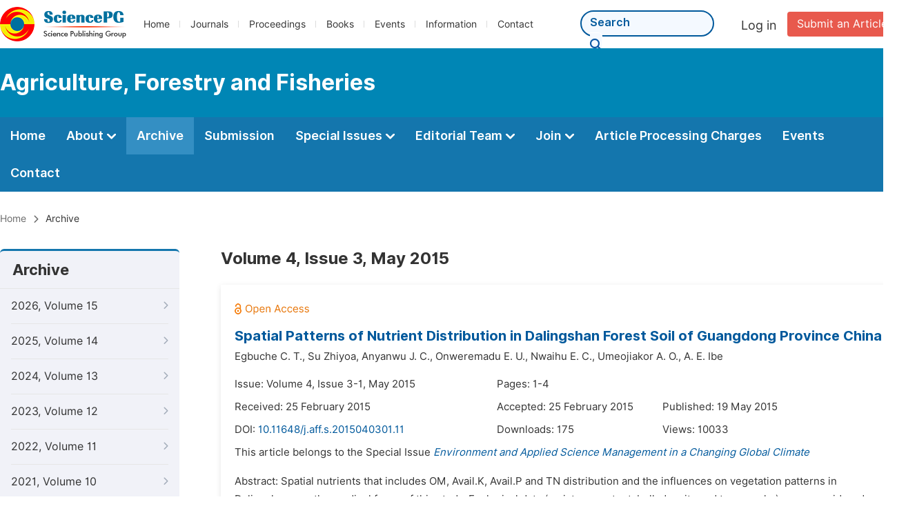

--- FILE ---
content_type: text/html;charset=UTF-8
request_url: http://agriff.net/archive/119004
body_size: 114050
content:
<!doctype html>
<html>
<head>
<title>Archive:: Agriculture, Forestry and Fisheries:: Science Publishing Group</title>
<meta name="description" content="Read the latest articles of Agriculture, Forestry and Fisheriesat Science Publishing Group.">
<meta name="Keywords" content="Agriculture, Forestry and Fisheries">
<link rel="stylesheet" href="/js/bootstrap/css/bootstrap.min.css?v=20251023113648">
<head>
    
    
      <meta charset="utf-8">
      <link rel="stylesheet" type="text/css" href="/css/font.min.css?v=20251225090855">
      <link rel="stylesheet" type="text/css" href="/css/common.min.css?v=20251225090855">
      <link rel="stylesheet" type="text/css" href="/css/selectJournalForm.min.css?v=20251225090855">
      <link rel="stylesheet" href="/css/all.min.css?v=20251225090855">
      <script src="/js/jquery-1.11.3.min.js?v=20251225090855"></script>
      <script src="/js/clipboard/clipboard.min.js?v=20251225090855"></script>
      <script src="/js/common.min.js?v=20251225090855"></script>
      <script src="/js/ResizeSensor.js?v=20251225090855"></script>
      <script src="/js/sticky-sidebar.js?v=20251225090855"></script>
      <script src="/js/customsize-validate.min.js?v=20251225090855"></script>

      <script src="/ajax/libs/layer/layer.min.js?v=20251225090855"></script>
      <script src="/ajax/libs/layer/lang/en.min.js?v=20251225090855"></script>
    
    <link rel="stylesheet" type="text/css" href="/journal/css/journal_common.min.css?v=20251225090855">
    <script src="/js/layout/decorator_single_journal.min.js?v=20251225090855"></script>
  
</head>
<script src="/js/bootstrap/js/bootstrap.min.js?v=20251023113648"></script>
<link rel="stylesheet" type="text/css" href="/journal/css/journal_archive.min.css?v=20251023113648">
<script src="/journal/js/journal_archive.min.js?v=20251023113648"></script>

      <link rel="stylesheet" type="text/css" href="/journal/css/downloadValidation.min.css?v=20241122084558">
      <script type="text/javascript" src="/journal/js/downloadValidation.min.js?v=20241122084558"></script>
    
</head>

<body>
	

  <script type="text/javascript">
    if (isShowFeedback()) {
      $(".problem_feedback").show();
    }
  </script>
  <div class="header">
    <div class="spg_item">
      <div class="content clearfix">
        <div class="logo left">
          <a href="http://www.sciencepg.com/" target="_blank"><img src="/img/logo.png"></a>
        </div>
        <div class="spg_nav left">
          <ul>
            <li class="left">
              <a href="http://www.sciencepg.com/" target="_blank">Home</a>
            </li>
            <li class="left">
              <a href="http://www.sciencepg.com/journals/browse-by-subject" target="_blank">Journals</a>
            </li>
            <li class="left">
              <a href="http://www.sciencepg.com/proceedings" target="_blank">Proceedings</a>
            </li>
            <li class="left">
              <a href="http://www.sciencepg.com/books" target="_blank">Books</a>
            </li>
            <li class="left">
              <a href="http://www.sciencepg.com/events" target="_blank">Events</a>
            </li>
            <li class="left">
              <a href="http://www.sciencepg.com/information/for-authors" target="_blank">Information</a>
            </li>
            <li class="left">
              <a href="http://www.sciencepg.com/contact" target="_blank">Contact</a>
            </li>
          </ul>
        </div>
        <div class="submit_item right">
          <a href="/spg-submission" class="submit" target="_blank">Submit an Article</a>
        </div>
        <div class="single_login_item right">
          <div class="single_login_register">
            <a href="https://sso.sciencepg.com/login" target="_blank" class="single_login">
             Log in
            </a>
            <!--
            <span>|</span>
            <a th:href="${commonAddress.ssoPath + 'register'}" target="_blank">
              Register
            </a>
            -->
          </div>
        </div>
        <div class="single_search left">
          <form class="search" action="http://www.sciencepg.com/search-results" type="get" target="_blank">
            <input type="text" placeholder="Search" name="searchWord">
            <button type="submit" class="single_search_btn"><i class="fas fa-search"></i></button>
          </form>
        </div>
        
      </div>
    </div>
  </div>
  
    <div class="journal_item">
      <div class="content position">
        <div class="journal_item_box clearfix">
          <div class="journal_name_item table">
            <div>
              <a href="http://www.affjournal.org" target="_blank"><h3>Agriculture, Forestry and Fisheries</h3></a>
            </div>
          </div>
          <div class="search_item table" style="display: none;">
            <form class="example" action="/static">
              <input type="text" placeholder="Search title, athors, keyword or doi" name="search">
              <button type="submit"><i class="fas fa-search"></i></button>
            </form>
          </div>
        </div>
      </div>
    </div>
  
  <div class="journal_nav_item">
    <div class="content">
      <ul class="clearfix">
        <li>
          <a class="first_nav" href="/home">Home</a>
        </li>
        <li>
          <a class="first_nav" href="/about">About <img src="/img/tranger.png"></a>
          <div class="journal_second_menu clearfix">
            <div class="col1 left">
              <div class="journal_menu_link">
                <a href="/about">Aims and Scope</a>
              </div>
              <div class="journal_menu_link">
                <a href="/abstracting-and-indexing" style="font-family: &#39;Inter SemiBold&#39;; color: #00aade;">Abstracting and Indexing</a>
              </div>
              <div class="journal_menu_link">
                <a href="/article-processing-charges">Article Processing Charges</a>
              </div>
              <div style="height: 10px;"></div>
              <div class="journal_menu_link">
                <a href="/events">AcademicEvents</a>
              </div>
            </div>
            <div class="col2 left">
              <div class="journal_menu_link">
                <a href="/submission-guidelines">Submission Guidelines</a>
              </div>
              <div class="journal_menu_link">
                <a href="/preparing-manuscript">Preparing Your Manuscript</a>
              </div>
              <div class="journal_menu_link">
                <a href="/supporting-information">Supporting Information</a>
              </div>
              <div class="journal_menu_link">
                <a href="/editorial-process">Editorial Process</a>
              </div>
              <div class="journal_menu_link">
                <a href="/manuscript-transfers">Manuscript Transfers</a>
              </div>
              <div class="journal_menu_link">
                <a href="/promoting-your-publication">Promoting Your Publication</a>
              </div>
            </div>
            <div class="col3 left">
              <div class="journal_menu_link">
                <a href="/peer-review-at-sciencepg">Peer Review at SciencePG</a>
              </div>
              <div class="journal_menu_link">
                <a href="/open-access">Open Access Policy</a>
              </div>
              <div class="journal_menu_link">
                <a href="/copyright">Copyright and Licensing</a>
              </div>
              <div class="journal_menu_link">
                <a href="/publication-ethics">Publication Ethics</a>
              </div>
            </div>
          </div>
        </li>
        <li class="active">
          <a href="/archive" class="first_nav">Archive</a>
        </li>
        <li>
          <a href="/submit-an-article" class="first_nav">Submission</a>
        </li>
        <li>
          <a href="/propose-a-special-issue" class="first_nav">Special Issues <img src="/img/tranger.png"></a>
          <div class="journal_second_menu clearfix">
            <div class="col3 left">
              <div class="journal_menu_link">
                <a href="/special-issue-guidelines">Special Issue Guidelines</a>
              </div>
              <div class="journal_menu_link">
                <a href="/propose-a-special-issue">Propose a Special Issue</a>
              </div>
              
              <div class="journal_menu_link">
                <a href="/published-special-issues">Published Special Issues</a>
              </div>
              <div class="journal_menu_link">
                <a href="/conference-special-issue">Conference Special Issue</a>
              </div>
            </div>
          </div>
        </li>
        <li>
          <a href="/editorial-team" class="first_nav">Editorial Team <img src="/img/tranger.png"></a>
          <div class="journal_second_menu clearfix">
            <div class="col3 left">
              <div class="journal_menu_link">
                
              </div>
              <div class="journal_menu_link">
                
              </div>
              <div class="journal_menu_link">
                
              </div>
              
              <!--
              <div class="journal_menu_link" th:if="${!#lists.isEmpty(editorialBoard.getSeniorsAssociateEditors())}">
                <a th:href="${'/editorial-team#Senior_Associate_Editor'}">Senior Associate Editor<th:block th:if="${editorialBoard.getSeniorsAssociateEditors().size() > 1}">s</th:block></a>
              </div>
              -->
              <div class="journal_menu_link">
                <a href="/editorial-team#Editorial_Board_Member">Editorial Board Members</a>
              </div>
              <div class="journal_menu_link">
                <a href="/editorial-team#Associate_Editor">Associate Editors</a>
              </div>
              <div class="journal_menu_link">
                <a href="/reviewers">Reviewers</a>
              </div>
            </div>
          </div>
        </li>
        <!--
        <li th:class="${(activeTabName == 'Reviewers' ? 'active' : '')}">
          <a th:href="${'/reviewers'}" class="first_nav">Reviewers <img src="/img/tranger.png"></a>
          <div class="journal_second_menu clearfix">
            <div class="col3 left">
              <div class="journal_menu_link">
                <a th:href="${'/reviewers'}">Reviewers</a>
              </div>
              <div class="journal_menu_link">
                <a th:href="${'/join-us#Become_a_Reviewer'}">Become a Reviewer</a>
              </div>
            </div>
          </div>
        </li>-->
        <li>
          <a href="/join-us" class="first_nav">Join <img src="/img/tranger.png"></a>
          <div class="journal_second_menu clearfix">
            <div class="col3 left">
              <div class="journal_menu_link">
                <a href="/join-us#Join_as_Editor-in-Chief">Join as Editor-in-Chief</a>
              </div>
              <div class="journal_menu_link">
                <a href="/join-us#Join_as_Senior_Editor">Join as Senior Editor</a>
              </div>
              <!--
              <div class="journal_menu_link">
                <a th:href="${'/join-us#Join_as_Senior_Associate_Editor'}">Join as Senior Associate Editor</a>
              </div>
              -->
              <div class="journal_menu_link">
                <a href="/join-us#Join_as_Editorial_Board_Member">Join as Editorial Board Member</a>
              </div>
              <div class="journal_menu_link">
                <a href="/join-us#Become_a_Reviewer">Become a Reviewer</a>
              </div>
              <div class="journal_menu_link">
                <a href="/join-us#Launch_a_New_Journal">Launch a New Journal</a>
              </div>
            </div>
          </div>
        </li>
        <li>
          <a href="/article-processing-charges" class="first_nav">Article Processing Charges</a>
        </li>
        <li>
          <a href="/events" class="first_nav">Events</a>
        </li>
        <li>
          <a href="/contact" class="first_nav">Contact</a>
        </li>
      </ul>
    </div>
  </div>

	
  <div class="page_nav_track" id="Back_to_top">
    <div class="content">
      <nav>
        <ul>
          <li>
            <a href="/" class="tohead">Home</a>
          </li>
          <!--<li>
            <span><i class="fas fa-chevron-right"></i></span>
            <a href="/list" class="tohead">SciencePG Journals</a>
          </li>
          <li th:if="${!#strings.isEmpty(journalID)}" th:with="journal=${@spgLayout.getJournalTopInfo(journalID)}">
            <span><i class="fas fa-chevron-right"></i></span>
            <a th:href="${'/home'}" class="tohead" th:text="${journal.getJournalTitle()}">International Journal of Clinical and Experimental Medical Sciences</a>
          </li>-->
          
          
          <li>
            <span><i class="fas fa-chevron-right"></i></span>
            Archive
          </li>
        </ul>
      </nav>
    </div>
  </div>


	<div>
		<div class="content clearfix">
			
			<div class="archive_nav left">
				<div class="archive_nav_title">
					Archive
				</div>
				<ul>
						<li class="archive_li">
							<p class="vol ">
								2026, Volume 15
								<i class="fas fa-chevron-right"></i>
							</p>
							<ol>
								<li class="issue_li">
									<a href="/archive/1191501">Issue 1, Feb.</a>

									
								</li>
							</ol>
						</li>
						<li class="archive_li">
							<p class="vol ">
								2025, Volume 14
								<i class="fas fa-chevron-right"></i>
							</p>
							<ol>
								<li class="issue_li">
									<a href="/archive/1191406">Issue 6, Dec.</a>

									
								</li>
								<li class="issue_li">
									<a href="/archive/1191405">Issue 5, Oct.</a>

									
								</li>
								<li class="issue_li">
									<a href="/archive/1191404">Issue 4, Aug.</a>

									
								</li>
								<li class="issue_li">
									<a href="/archive/1191403">Issue 3, Jun.</a>

									
								</li>
								<li class="issue_li">
									<a href="/archive/1191402">Issue 2, Apr.</a>

									
								</li>
								<li class="issue_li">
									<a href="/archive/1191401">Issue 1, Feb.</a>

									
								</li>
							</ol>
						</li>
						<li class="archive_li">
							<p class="vol ">
								2024, Volume 13
								<i class="fas fa-chevron-right"></i>
							</p>
							<ol>
								<li class="issue_li">
									<a href="/archive/1191306">Issue 6, Dec.</a>

									
								</li>
								<li class="issue_li">
									<a href="/archive/1191305">Issue 5, Oct.</a>

									
								</li>
								<li class="issue_li">
									<a href="/archive/1191304">Issue 4, Aug.</a>

									
								</li>
								<li class="issue_li">
									<a href="/archive/1191303">Issue 3, Jun.</a>

									
								</li>
								<li class="issue_li">
									<a href="/archive/1191302">Issue 2, Apr.</a>

									
								</li>
								<li class="issue_li">
									<a href="/archive/1191301">Issue 1, Feb.</a>

									
								</li>
							</ol>
						</li>
						<li class="archive_li">
							<p class="vol ">
								2023, Volume 12
								<i class="fas fa-chevron-right"></i>
							</p>
							<ol>
								<li class="issue_li">
									<a href="/archive/1191206">Issue 6, Dec.</a>

									
								</li>
								<li class="issue_li">
									<a href="/archive/1191205">Issue 5, Oct.</a>

									
								</li>
								<li class="issue_li">
									<a href="/archive/1191204">Issue 4, Aug.</a>

									
								</li>
								<li class="issue_li">
									<a href="/archive/1191203">Issue 3, Jun.</a>

									
								</li>
								<li class="issue_li">
									<a href="/archive/1191202">Issue 2, Apr.</a>

									
								</li>
								<li class="issue_li">
									<a href="/archive/1191201">Issue 1, Feb.</a>

									
								</li>
							</ol>
						</li>
						<li class="archive_li">
							<p class="vol ">
								2022, Volume 11
								<i class="fas fa-chevron-right"></i>
							</p>
							<ol>
								<li class="issue_li">
									<a href="/archive/1191106">Issue 6, Dec.</a>

									
								</li>
								<li class="issue_li">
									<a href="/archive/1191105">Issue 5, Oct.</a>

									
								</li>
								<li class="issue_li">
									<a href="/archive/1191104">Issue 4, Aug.</a>

									
								</li>
								<li class="issue_li">
									<a href="/archive/1191103">Issue 3, Jun.</a>

									
								</li>
								<li class="issue_li">
									<a href="/archive/1191102">Issue 2, Apr.</a>

									
								</li>
								<li class="issue_li">
									<a href="/archive/1191101">Issue 1, Feb.</a>

									
								</li>
							</ol>
						</li>
						<li class="archive_li">
							<p class="vol ">
								2021, Volume 10
								<i class="fas fa-chevron-right"></i>
							</p>
							<ol>
								<li class="issue_li">
									<a href="/archive/1191006">Issue 6, Dec.</a>

									
								</li>
								<li class="issue_li">
									<a href="/archive/1191005">Issue 5, Oct.</a>

									
								</li>
								<li class="issue_li">
									<a href="/archive/1191004">Issue 4, Aug.</a>

									
								</li>
								<li class="issue_li">
									<a href="/archive/1191003">Issue 3, Jun.</a>

									
								</li>
								<li class="issue_li">
									<a href="/archive/1191002">Issue 2, Apr.</a>

									
								</li>
								<li class="issue_li">
									<a href="/archive/1191001">Issue 1, Feb.</a>

									
								</li>
							</ol>
						</li>
						<li class="archive_li">
							<p class="vol ">
								2020, Volume 9
								<i class="fas fa-chevron-right"></i>
							</p>
							<ol>
								<li class="issue_li">
									<a href="/archive/1190906">Issue 6, Dec.</a>

									
								</li>
								<li class="issue_li">
									<a href="/archive/1190905">Issue 5, Oct.</a>

									
								</li>
								<li class="issue_li">
									<a href="/archive/1190904">Issue 4, Aug.</a>

									
								</li>
								<li class="issue_li">
									<a href="/archive/1190903">Issue 3, Jun.</a>

									
								</li>
								<li class="issue_li">
									<a href="/archive/1190902">Issue 2, Apr.</a>

									
								</li>
								<li class="issue_li">
									<a href="/archive/1190901">Issue 1, Feb.</a>

									
								</li>
							</ol>
						</li>
						<li class="archive_li">
							<p class="vol ">
								2019, Volume 8
								<i class="fas fa-chevron-right"></i>
							</p>
							<ol>
								<li class="issue_li">
									<a href="/archive/1190806">Issue 6, Dec.</a>

									
								</li>
								<li class="issue_li">
									<a href="/archive/1190805">Issue 5, Oct.</a>

									
								</li>
								<li class="issue_li">
									<a href="/archive/1190804">Issue 4, Aug.</a>

									
								</li>
								<li class="issue_li">
									<a href="/archive/1190803">Issue 3, Jun.</a>

									
								</li>
								<li class="issue_li">
									<a href="/archive/1190802">Issue 2, Apr.</a>

									
								</li>
								<li class="issue_li">
									<a href="/archive/1190801">Issue 1, Feb.</a>

									
								</li>
							</ol>
						</li>
						<li class="archive_li">
							<p class="vol ">
								2018, Volume 7
								<i class="fas fa-chevron-right"></i>
							</p>
							<ol>
								<li class="issue_li">
									<a href="/archive/1190706">Issue 6, Dec.</a>

									
								</li>
								<li class="issue_li">
									<a href="/archive/1190705">Issue 5, Oct.</a>

									
								</li>
								<li class="issue_li">
									<a href="/archive/1190704">Issue 4, Aug.</a>

									
								</li>
								<li class="issue_li">
									<a href="/archive/1190703">Issue 3, Jun.</a>

									
								</li>
								<li class="issue_li">
									<a href="/archive/1190702">Issue 2, Apr.</a>

									
								</li>
								<li class="issue_li">
									<a href="/archive/1190701">Issue 1, Feb.</a>

									
								</li>
							</ol>
						</li>
						<li class="archive_li">
							<p class="vol ">
								2017, Volume 6
								<i class="fas fa-chevron-right"></i>
							</p>
							<ol>
								<li class="issue_li">
									<a href="/archive/1190606">Issue 6, Dec.</a>

									
								</li>
								<li class="issue_li">
									<a href="/archive/1190605">Issue 5, Oct.</a>

									
								</li>
								<li class="issue_li">
									<a href="/archive/1190604">Issue 4, Aug.</a>

									
								</li>
								<li class="issue_li">
									<a href="/archive/1190603">Issue 3, Jun.</a>

									
								</li>
								<li class="issue_li">
									<a href="/archive/1190602">Issue 2, Apr.</a>

									
								</li>
								<li class="issue_li">
									<a href="/archive/1190601">Issue 1, Feb.</a>

									
								</li>
							</ol>
						</li>
						<li class="archive_li">
							<p class="vol ">
								2016, Volume 5
								<i class="fas fa-chevron-right"></i>
							</p>
							<ol>
								<li class="issue_li">
									<a href="/archive/1190506">Issue 6, Dec.</a>

									
								</li>
								<li class="issue_li">
									<a href="/archive/1190505">Issue 5, Oct.</a>

									
								</li>
								<li class="issue_li">
									<a href="/archive/1190504">Issue 4, Aug.</a>

									
								</li>
								<li class="issue_li">
									<a href="/archive/1190503">Issue 3, Jun.</a>

									
								</li>
								<li class="issue_li">
									<a href="/archive/1190502">Issue 2, Apr.</a>

									
								</li>
								<li class="issue_li">
									<a href="/archive/1190501">Issue 1, Feb.</a>

									
								</li>
							</ol>
						</li>
						<li class="archive_li">
							<p class="vol vol_active">
								2015, Volume 4
								<i class="fas fa-chevron-down"></i>
							</p>
							<ol style="display:block">
								<li class="issue_li">
									<a href="/archive/1190406">Issue 6, Dec.</a>

									
								</li>
								<li class="issue_li">
									<a href="/archive/1190405">Issue 5, Oct.</a>

									
								</li>
								<li class="issue_li">
									<a href="/archive/1190404">Issue 4, Aug.</a>

									
								</li>
								<li class="issue_li">
									<a href="/archive/119005">Issue 4-1, Aug.</a>

									
								</li>
								<li class="issue_li">
									<a href="/archive/119004"
									   class="issue_active">Issue 3-1, May</a>

									
								</li>
								<li class="issue_li">
									<a href="/archive/1190403">Issue 3, Jun.</a>

									
								</li>
								<li class="issue_li">
									<a href="/archive/1190402">Issue 2, Apr.</a>

									
								</li>
								<li class="issue_li">
									<a href="/archive/1190401">Issue 1, Feb.</a>

									
								</li>
							</ol>
						</li>
						<li class="archive_li">
							<p class="vol ">
								2014, Volume 3
								<i class="fas fa-chevron-right"></i>
							</p>
							<ol>
								<li class="issue_li">
									<a href="/archive/119001">Issue 6-1, Nov.</a>

									
								</li>
								<li class="issue_li">
									<a href="/archive/1190306">Issue 6, Dec.</a>

									
								</li>
								<li class="issue_li">
									<a href="/archive/1190305">Issue 5, Oct.</a>

									
								</li>
								<li class="issue_li">
									<a href="/archive/1190304">Issue 4, Aug.</a>

									
								</li>
								<li class="issue_li">
									<a href="/archive/1190303">Issue 3, Jun.</a>

									
								</li>
								<li class="issue_li">
									<a href="/archive/1190302">Issue 2, Apr.</a>

									
								</li>
								<li class="issue_li">
									<a href="/archive/1190301">Issue 1, Feb.</a>

									
								</li>
							</ol>
						</li>
						<li class="archive_li">
							<p class="vol ">
								2013, Volume 2
								<i class="fas fa-chevron-right"></i>
							</p>
							<ol>
								<li class="issue_li">
									<a href="/archive/1190206">Issue 6, Dec.</a>

									
								</li>
								<li class="issue_li">
									<a href="/archive/1190205">Issue 5, Oct.</a>

									
								</li>
								<li class="issue_li">
									<a href="/archive/1190204">Issue 4, Aug.</a>

									
								</li>
								<li class="issue_li">
									<a href="/archive/1190203">Issue 3, Jun.</a>

									
								</li>
								<li class="issue_li">
									<a href="/archive/1190202">Issue 2, Apr.</a>

									
								</li>
								<li class="issue_li">
									<a href="/archive/1190201">Issue 1, Feb.</a>

									
								</li>
							</ol>
						</li>
						<li class="archive_li">
							<p class="vol ">
								2012, Volume 1
								<i class="fas fa-chevron-right"></i>
							</p>
							<ol>
								<li class="issue_li">
									<a href="/archive/1190101">Issue 1, Dec.</a>

									
								</li>
							</ol>
						</li>
					</ul>
			</div>

			<div class="right_content right">
				<h2>Volume 4, Issue 3, May 2015</h2>
				<input type="hidden" value="https://w.sciencepublishinggroup.com/" id="totalizationUrl">
				<div class="article_list">
					<ul>
							<li>
								<img src="/img/oa.png" class="oa_icon">
								<p class="article_title"><a href="/article/10.11648/j.aff.s.2015040301.11" target="_blank">Spatial Patterns of Nutrient Distribution in Dalingshan Forest Soil of Guangdong Province China</a></p>

								<div class="info_div clearfix">
									<p class="authors">
										
											
											
												<span style="display: inline-block;">Egbuche C. T.,</span>
											
										
											
											
												<span style="display: inline-block;">Su Zhiyoa,</span>
											
										
											
											
												<span style="display: inline-block;">Anyanwu J. C.,</span>
											
										
											
											
												<span style="display: inline-block;">Onweremadu E. U.,</span>
											
										
											
											
												<span style="display: inline-block;">Nwaihu E. C.,</span>
											
										
											
											
												<span style="display: inline-block;">Umeojiakor A. O.,</span>
											
										
											
											
												<span style="display: inline-block;">A. E. Ibe</span>
											
										
									</p>
								</div>
								<div class="info_div clearfix">
									<div class="col_1">
										Issue:
										Volume 4, Issue 3-1, May 2015
									</div>
									<div class="col_2">
										Pages:
										1-4
									</div>
								</div>
								<div class="info_div clearfix">
									<div class="col_1">Received:
										25 February 2015
									</div>
									<div class="col_2">Accepted:
										25 February 2015
									</div>
									<div class="col_3">Published:
										19 May 2015
									</div>
								</div>
								<div class="info_div clearfix totalizationInfo" data="10006193">
									
										
											<div class="col_1">
												DOI:
												<a href="https://doi.org/10.11648/j.aff.s.2015040301.11" target="_blank">10.11648/j.aff.s.2015040301.11</a>
												
											</div>

											<div class="col_2">Downloads: <span id="spanDownloads-10006193" class="spanDownloads"></span></div>
											<div class="col_3">Views: <span class="spanViews"></span></div>
										

										
									
								</div>
								<div class="info_div clearfix">
									This article belongs to the Special Issue
									<a href="/special-issue/119004" target="_blank"><i>Environment and Applied Science Management in a Changing Global Climate</i></a>
								</div>
								<div class="abstract">
									
									
										<span class="all" style="display: none;">Abstract: Spatial nutrients that includes OM, Avail.K, Avail.P and TN distribution and the influences on vegetation patterns in Dalingshan was the cardinal focus of this study. Ecological data (moisture content, bulk density and topography) were considered. One way ANOVA was statistically tested of spatial distribution of major nutrients across 4 plots which indicated non significant at p = 0.05 level, TN (p = 0.0216), OM (p = 0.00004), Avail.K (p = 0.00216) respectively. Furthermore one way ANOVA was tested on acidity level (pH) measured against the nutrients distribution TN (p = 0.0031), OM (p = 0.0004), Avail.K (p = 0.0216) respectively at non significance level but available phosphorous was significantly different (p = 0.6412). The study revealed unique spatial patterns of soil nutrient distribution in Dalingshan and species abundance while vegetation census posed a new direction of study that may be adapted for a broad range of regional vegetation and floristic modeling. This paper suggests that forest soil nutrients and vegetation interaction can be utilized for further studies on multifactor ecosystem responses towards regional ecological restoration.</span>
										<span class="part">Abstract: Spatial nutrients that includes OM, Avail.K, Avail.P and TN distribution and the influences on vegetation patterns in Dalingshan was the cardinal focus of this study. Ecological data (moisture content, bulk density and topography) were considered. One way ANOVA was statistically tested of spatial distribution of major nutrients across 4 plots which...</span>
										<span class="more" style="text-decoration: underline;">Show More</span>
									
								</div>

								<div class="operate_button clearfix">
									

									<a href="javascript:;" class="left"
									   onclick="downLoadArticle(10006193, &quot;https:\/\/w.sciencepublishinggroup.com\/&quot;, &#39;.spanDownloads&#39;, &quot;https:\/\/article.sciencepublishinggroup.com\/&quot;, &quot;pdf\/aff.s.2015040301.11&quot;, false)"
									>
										<div>
											<span class="buttton_icon download"><i class="fas fa-arrow-down" /></i></span><span class="btn_name">Download PDF</span>
										</div>
									</a>

									<a href="/article/10.11648/j.aff.s.2015040301.11" target="_blank" class="left">
										<div>
											<span class="buttton_icon view"><i class="fas fa-eye"></i></span><span class="btn_name">View Online</span>
										</div>
									</a>
								</div>
							</li>
							<li>
								<img src="/img/oa.png" class="oa_icon">
								<p class="article_title"><a href="/article/10.11648/j.aff.s.2015040301.12" target="_blank">Rapid Risk Reduction Strategies Using Some Horticultural Plants in a Changing Atmosphere among Urban and Peri-Urban Centres of the Atlantic Coast in Nigeria</a></p>

								<div class="info_div clearfix">
									<p class="authors">
										
											
											
												<span style="display: inline-block;">E. U. Onweremadu,</span>
											
										
											
											
												<span style="display: inline-block;">A. C. Udebuani,</span>
											
										
											
											
												<span style="display: inline-block;">Egbuche C. T.,</span>
											
										
											
											
												<span style="display: inline-block;">Ndukwu B. N.</span>
											
										
									</p>
								</div>
								<div class="info_div clearfix">
									<div class="col_1">
										Issue:
										Volume 4, Issue 3-1, May 2015
									</div>
									<div class="col_2">
										Pages:
										5-10
									</div>
								</div>
								<div class="info_div clearfix">
									<div class="col_1">Received:
										25 February 2015
									</div>
									<div class="col_2">Accepted:
										25 February 2015
									</div>
									<div class="col_3">Published:
										19 May 2015
									</div>
								</div>
								<div class="info_div clearfix totalizationInfo" data="10006190">
									
										
											<div class="col_1">
												DOI:
												<a href="https://doi.org/10.11648/j.aff.s.2015040301.12" target="_blank">10.11648/j.aff.s.2015040301.12</a>
												
											</div>

											<div class="col_2">Downloads: <span id="spanDownloads-10006190" class="spanDownloads"></span></div>
											<div class="col_3">Views: <span class="spanViews"></span></div>
										

										
									
								</div>
								<div class="info_div clearfix">
									This article belongs to the Special Issue
									<a href="/special-issue/119004" target="_blank"><i>Environment and Applied Science Management in a Changing Global Climate</i></a>
								</div>
								<div class="abstract">
									
									
										<span class="all" style="display: none;">Abstract: There are irregular global changes in climatic attributes. Nigeria is not left out in the unpredictable atmospheric variability especially in its coastlands. The situation has led to varying forms of environmental challenges, calling for rapid risk reduction responses. This paper suggested four technologies namely, vegetable intercrop production, improved fallow systems, biomass technology and night-soil technologies as efficacious in sequestering atmospheric carbon directly or indirectly. These technologies are easily adaptable in the agro ecological zone following its characteristic multifloristic structure and climatic peculiarities as well as demographic attributes. Coastland climate change adaptation and irrigation experimental stations should be established in the area to evaluate efficacy of these technologies.</span>
										<span class="part">Abstract: There are irregular global changes in climatic attributes. Nigeria is not left out in the unpredictable atmospheric variability especially in its coastlands. The situation has led to varying forms of environmental challenges, calling for rapid risk reduction responses. This paper suggested four technologies namely, vegetable intercrop production, i...</span>
										<span class="more" style="text-decoration: underline;">Show More</span>
									
								</div>

								<div class="operate_button clearfix">
									

									<a href="javascript:;" class="left"
									   onclick="downLoadArticle(10006190, &quot;https:\/\/w.sciencepublishinggroup.com\/&quot;, &#39;.spanDownloads&#39;, &quot;https:\/\/article.sciencepublishinggroup.com\/&quot;, &quot;pdf\/aff.s.2015040301.12&quot;, false)"
									>
										<div>
											<span class="buttton_icon download"><i class="fas fa-arrow-down" /></i></span><span class="btn_name">Download PDF</span>
										</div>
									</a>

									<a href="/article/10.11648/j.aff.s.2015040301.12" target="_blank" class="left">
										<div>
											<span class="buttton_icon view"><i class="fas fa-eye"></i></span><span class="btn_name">View Online</span>
										</div>
									</a>
								</div>
							</li>
							<li>
								<img src="/img/oa.png" class="oa_icon">
								<p class="article_title"><a href="/article/10.11648/j.aff.s.2015040301.13" target="_blank">Batch Studies for the Investigation of the Mechanism of Pb Sorption in Selected Acid Soils of China</a></p>

								<div class="info_div clearfix">
									<p class="authors">
										
											
											
												<span style="display: inline-block;">Nkwopara U. N.,</span>
											
										
											
											
												<span style="display: inline-block;">Emenyonu-Chris C. M.,</span>
											
										
											
											
												<span style="display: inline-block;">Ihem E. E.,</span>
											
										
											
											
												<span style="display: inline-block;">Ndukwu B. N.,</span>
											
										
											
											
												<span style="display: inline-block;">Onweremadu E. U.,</span>
											
										
											
											
												<span style="display: inline-block;">Ahukaemere C. M.,</span>
											
										
											
											
												<span style="display: inline-block;">Egbuche C. T.,</span>
											
										
											
											
												<span style="display: inline-block;">Hu H.</span>
											
										
									</p>
								</div>
								<div class="info_div clearfix">
									<div class="col_1">
										Issue:
										Volume 4, Issue 3-1, May 2015
									</div>
									<div class="col_2">
										Pages:
										11-20
									</div>
								</div>
								<div class="info_div clearfix">
									<div class="col_1">Received:
										25 February 2015
									</div>
									<div class="col_2">Accepted:
										25 February 2015
									</div>
									<div class="col_3">Published:
										19 May 2015
									</div>
								</div>
								<div class="info_div clearfix totalizationInfo" data="10006198">
									
										
											<div class="col_1">
												DOI:
												<a href="https://doi.org/10.11648/j.aff.s.2015040301.13" target="_blank">10.11648/j.aff.s.2015040301.13</a>
												
											</div>

											<div class="col_2">Downloads: <span id="spanDownloads-10006198" class="spanDownloads"></span></div>
											<div class="col_3">Views: <span class="spanViews"></span></div>
										

										
									
								</div>
								<div class="info_div clearfix">
									This article belongs to the Special Issue
									<a href="/special-issue/119004" target="_blank"><i>Environment and Applied Science Management in a Changing Global Climate</i></a>
								</div>
								<div class="abstract">
									
									
										<span class="all" style="display: none;">Abstract: The experiment focuses on mechanisms of Pb retention on acid soils. A batch experiment was conducted to investigate the effect of solution pH and ionic strength of electrolytes which will show the mechanisms of Pb retention on the soils. Result show that sorption of lead was affected strongly by solution pH and ionic strength of electrolytes. Retention of lead increased with increase in solution pH and decreased with increase in ionic strength of electrolytes. This suggests that surface complexation and ion exchange are the mechanisms of Pb retention on these acid soils. At pH above 6 there was precipitation of lead. SEM studies visualized the formation of white layers of Pb over the soil surface. Scanning electron microscopy (SEM) revealed that the adsorption of lead ions made the surface of the soil particles rougher than those without lead. This morphological change points to the formation of a surface coating on the soil particles.</span>
										<span class="part">Abstract: The experiment focuses on mechanisms of Pb retention on acid soils. A batch experiment was conducted to investigate the effect of solution pH and ionic strength of electrolytes which will show the mechanisms of Pb retention on the soils. Result show that sorption of lead was affected strongly by solution pH and ionic strength of electrolytes. Reten...</span>
										<span class="more" style="text-decoration: underline;">Show More</span>
									
								</div>

								<div class="operate_button clearfix">
									

									<a href="javascript:;" class="left"
									   onclick="downLoadArticle(10006198, &quot;https:\/\/w.sciencepublishinggroup.com\/&quot;, &#39;.spanDownloads&#39;, &quot;https:\/\/article.sciencepublishinggroup.com\/&quot;, &quot;pdf\/aff.s.2015040301.13&quot;, false)"
									>
										<div>
											<span class="buttton_icon download"><i class="fas fa-arrow-down" /></i></span><span class="btn_name">Download PDF</span>
										</div>
									</a>

									<a href="/article/10.11648/j.aff.s.2015040301.13" target="_blank" class="left">
										<div>
											<span class="buttton_icon view"><i class="fas fa-eye"></i></span><span class="btn_name">View Online</span>
										</div>
									</a>
								</div>
							</li>
							<li>
								<img src="/img/oa.png" class="oa_icon">
								<p class="article_title"><a href="/article/10.11648/j.aff.s.2015040301.14" target="_blank">Impacts of Tourism on the Coastal Environment of South China Sea: Terrestrial Perspective</a></p>

								<div class="info_div clearfix">
									<p class="authors">
										
											
											
												<span style="display: inline-block;">Egbuche C. T.,</span>
											
										
											
											
												<span style="display: inline-block;">Nwaihu E. C.,</span>
											
										
											
											
												<span style="display: inline-block;">Umeojiakor A. O.,</span>
											
										
											
											
												<span style="display: inline-block;">Zhang Jia’en,</span>
											
										
											
											
												<span style="display: inline-block;">Okechukwu Ukaga</span>
											
										
									</p>
								</div>
								<div class="info_div clearfix">
									<div class="col_1">
										Issue:
										Volume 4, Issue 3-1, May 2015
									</div>
									<div class="col_2">
										Pages:
										21-28
									</div>
								</div>
								<div class="info_div clearfix">
									<div class="col_1">Received:
										25 February 2015
									</div>
									<div class="col_2">Accepted:
										25 February 2015
									</div>
									<div class="col_3">Published:
										19 May 2015
									</div>
								</div>
								<div class="info_div clearfix totalizationInfo" data="10006194">
									
										
											<div class="col_1">
												DOI:
												<a href="https://doi.org/10.11648/j.aff.s.2015040301.14" target="_blank">10.11648/j.aff.s.2015040301.14</a>
												
											</div>

											<div class="col_2">Downloads: <span id="spanDownloads-10006194" class="spanDownloads"></span></div>
											<div class="col_3">Views: <span class="spanViews"></span></div>
										

										
									
								</div>
								<div class="info_div clearfix">
									This article belongs to the Special Issue
									<a href="/special-issue/119004" target="_blank"><i>Environment and Applied Science Management in a Changing Global Climate</i></a>
								</div>
								<div class="abstract">
									
									
										<span class="all" style="display: none;">Abstract: At recent times, Asia and the Pacific have been rated very high as major tourism destinations. This transdisciplinary (nature and social science concepts) study reveals that tourism activities generate pressure on forest ecosystems and coastal biodiversity. Dongguan forest (site) park attracted impact on terrestrial ecosystem with impact base respondent (9 000), while Shenzhen (18 000), Guangzhou (18 000) and Zhuhai (12 000) districts showed much higher values on general impact. A coastal activity survey and impact base of visitor response model evaluation was used. A general impact and causative platform were identified as driving fundamental (direct/indirect) factors in the region. Subjective and observed broad impacts were presented however; trampling had a major terrestrial impact on both ecosystems. Further investigation is needed to evaluate the economic impact of tourism in the region using industrial, urban and tourism potential factors after the 2008 Olympic Games in China. Strategies for appropriate action and government regulations are recommended concepts of terrestrial and coastal conservation planning and land use.</span>
										<span class="part">Abstract: At recent times, Asia and the Pacific have been rated very high as major tourism destinations. This transdisciplinary (nature and social science concepts) study reveals that tourism activities generate pressure on forest ecosystems and coastal biodiversity. Dongguan forest (site) park attracted impact on terrestrial ecosystem with impact base respo...</span>
										<span class="more" style="text-decoration: underline;">Show More</span>
									
								</div>

								<div class="operate_button clearfix">
									

									<a href="javascript:;" class="left"
									   onclick="downLoadArticle(10006194, &quot;https:\/\/w.sciencepublishinggroup.com\/&quot;, &#39;.spanDownloads&#39;, &quot;https:\/\/article.sciencepublishinggroup.com\/&quot;, &quot;pdf\/aff.s.2015040301.14&quot;, false)"
									>
										<div>
											<span class="buttton_icon download"><i class="fas fa-arrow-down" /></i></span><span class="btn_name">Download PDF</span>
										</div>
									</a>

									<a href="/article/10.11648/j.aff.s.2015040301.14" target="_blank" class="left">
										<div>
											<span class="buttton_icon view"><i class="fas fa-eye"></i></span><span class="btn_name">View Online</span>
										</div>
									</a>
								</div>
							</li>
							<li>
								<img src="/img/oa.png" class="oa_icon">
								<p class="article_title"><a href="/article/10.11648/j.aff.s.2015040301.15" target="_blank">Variability in selected Properties of Crude Oil – Polluted Soils of Izombe, Northern Niger Delta, Nigeria</a></p>

								<div class="info_div clearfix">
									<p class="authors">
										
											
											
												<span style="display: inline-block;">Ihem E. E.,</span>
											
										
											
											
												<span style="display: inline-block;">Osuji G. E.,</span>
											
										
											
											
												<span style="display: inline-block;">Onweremadu E. U.,</span>
											
										
											
											
												<span style="display: inline-block;">Uzoho B. U.,</span>
											
										
											
											
												<span style="display: inline-block;">Nkwopara U. N.,</span>
											
										
											
											
												<span style="display: inline-block;">Ahukemere C. M.,</span>
											
										
											
											
												<span style="display: inline-block;">Onwudike S. O.,</span>
											
										
											
											
												<span style="display: inline-block;">Ndukwu B. N.,</span>
											
										
											
											
												<span style="display: inline-block;">Osisi A. S.,</span>
											
										
											
											
												<span style="display: inline-block;">Okoli N. H.</span>
											
										
									</p>
								</div>
								<div class="info_div clearfix">
									<div class="col_1">
										Issue:
										Volume 4, Issue 3-1, May 2015
									</div>
									<div class="col_2">
										Pages:
										29-33
									</div>
								</div>
								<div class="info_div clearfix">
									<div class="col_1">Received:
										25 February 2015
									</div>
									<div class="col_2">Accepted:
										25 February 2015
									</div>
									<div class="col_3">Published:
										19 May 2015
									</div>
								</div>
								<div class="info_div clearfix totalizationInfo" data="10006197">
									
										
											<div class="col_1">
												DOI:
												<a href="https://doi.org/10.11648/j.aff.s.2015040301.15" target="_blank">10.11648/j.aff.s.2015040301.15</a>
												
											</div>

											<div class="col_2">Downloads: <span id="spanDownloads-10006197" class="spanDownloads"></span></div>
											<div class="col_3">Views: <span class="spanViews"></span></div>
										

										
									
								</div>
								<div class="info_div clearfix">
									This article belongs to the Special Issue
									<a href="/special-issue/119004" target="_blank"><i>Environment and Applied Science Management in a Changing Global Climate</i></a>
								</div>
								<div class="abstract">
									
									
										<span class="all" style="display: none;">Abstract: We investigated the variability in some soil properties influenced by crude oil-polluted soils of Izombe in Northern Niger Delta of Nigeria in 2013. A free survey technique was used in the field sampling with nine profile pits dug in the site. Routine soil analysis was conducted on some physico-chemical properties including heavy metals. Soil data were subjected to analysis of variance using proc mix-model of SAS software at P 0.05. Results showed that soils were dark grayish brown to red in colour. Soils of the studied area were also deep (>100cm), well drained and having percent sands (>80%). Soils from crude oil-polluted site showed lower pH (<3.92) than the unpolluted soils with pH >4.00. Soil organic matter, C:N ratio, TEA and percent Al. Sat, were appreciably higher in soils affected by crude oil pollution. Unaffected soils by crude oil pollution exhibited higher TN, P, TEB and B.Sat. Heavy metal concentrations in the polluted sites were relatively higher than their unaffected counterparts and were significant (p 0.05). Further studies should be conducted on some other properties and in owner-managed farm establishments.</span>
										<span class="part">Abstract: We investigated the variability in some soil properties influenced by crude oil-polluted soils of Izombe in Northern Niger Delta of Nigeria in 2013. A free survey technique was used in the field sampling with nine profile pits dug in the site. Routine soil analysis was conducted on some physico-chemical properties including heavy metals. Soil data ...</span>
										<span class="more" style="text-decoration: underline;">Show More</span>
									
								</div>

								<div class="operate_button clearfix">
									

									<a href="javascript:;" class="left"
									   onclick="downLoadArticle(10006197, &quot;https:\/\/w.sciencepublishinggroup.com\/&quot;, &#39;.spanDownloads&#39;, &quot;https:\/\/article.sciencepublishinggroup.com\/&quot;, &quot;pdf\/aff.s.2015040301.15&quot;, false)"
									>
										<div>
											<span class="buttton_icon download"><i class="fas fa-arrow-down" /></i></span><span class="btn_name">Download PDF</span>
										</div>
									</a>

									<a href="/article/10.11648/j.aff.s.2015040301.15" target="_blank" class="left">
										<div>
											<span class="buttton_icon view"><i class="fas fa-eye"></i></span><span class="btn_name">View Online</span>
										</div>
									</a>
								</div>
							</li>
							<li>
								<img src="/img/oa.png" class="oa_icon">
								<p class="article_title"><a href="/article/10.11648/j.aff.s.2015040301.16" target="_blank">Properties of Mine Soils in a Forested Hilly Terrain of Southeastern Nigeria</a></p>

								<div class="info_div clearfix">
									<p class="authors">
										
											
											
												<span style="display: inline-block;">E. U. Onweremadu,</span>
											
										
											
											
												<span style="display: inline-block;">E. I. Uzor,</span>
											
										
											
											
												<span style="display: inline-block;">Egbuche C. T.,</span>
											
										
											
											
												<span style="display: inline-block;">L. C. Agim,</span>
											
										
											
											
												<span style="display: inline-block;">D. J. Njoku,</span>
											
										
											
											
												<span style="display: inline-block;">A. C. Udebuani</span>
											
										
									</p>
								</div>
								<div class="info_div clearfix">
									<div class="col_1">
										Issue:
										Volume 4, Issue 3-1, May 2015
									</div>
									<div class="col_2">
										Pages:
										34-39
									</div>
								</div>
								<div class="info_div clearfix">
									<div class="col_1">Received:
										25 February 2015
									</div>
									<div class="col_2">Accepted:
										25 February 2015
									</div>
									<div class="col_3">Published:
										19 May 2015
									</div>
								</div>
								<div class="info_div clearfix totalizationInfo" data="10006191">
									
										
											<div class="col_1">
												DOI:
												<a href="https://doi.org/10.11648/j.aff.s.2015040301.16" target="_blank">10.11648/j.aff.s.2015040301.16</a>
												
											</div>

											<div class="col_2">Downloads: <span id="spanDownloads-10006191" class="spanDownloads"></span></div>
											<div class="col_3">Views: <span class="spanViews"></span></div>
										

										
									
								</div>
								<div class="info_div clearfix">
									This article belongs to the Special Issue
									<a href="/special-issue/119004" target="_blank"><i>Environment and Applied Science Management in a Changing Global Climate</i></a>
								</div>
								<div class="abstract">
									
									
										<span class="all" style="display: none;">Abstract: Soils of a mine site at Leru, Abia State, Nigeria were characterized and classified for proper usage .A transect survey technique was employed in which a traverse was cut to link soils affected by mining to the unaffected soils in the area. Soil profile pits were dug described and sampled using standard techniques. Routine laboratory analyses were conducted on soil samples for selected soil properties. Soil data were subjected to mean statistic. Results indicated increasing sandiness and hulk densi1 in the epipedons closest to the mine site. Mean value of soil moisture in un-mined site (149.8 g kg-1) was higher than those of mine soils (144.2 g kg-1 for middle land unit and 137.0g kg-1 for pedon closest to the mine site). Mine soils were younger with silt-clay ratio ranging from 3.7 to 7.0 while unaffected soils were older (silt-clay ratio = 0.6). Low values of calcium-magnesium ratios (Ca/Mg < 3.0) were reported. Soil pH progressively increased towards un-mined site. The soil profile proximal to the mine site was shallower (depth <1 00cm) when compared with other soil profiles, and had a lithic contact at 90 cm depth. Based on field and laboratory analysis soils were classified as Lithic Dystrudepts (5 metres away from mine site), Typic Haplanthrepts (25 metres away from mine site) and Typic Hapludults (2 kilometres away from mine site).</span>
										<span class="part">Abstract: Soils of a mine site at Leru, Abia State, Nigeria were characterized and classified for proper usage .A transect survey technique was employed in which a traverse was cut to link soils affected by mining to the unaffected soils in the area. Soil profile pits were dug described and sampled using standard techniques. Routine laboratory analyses were ...</span>
										<span class="more" style="text-decoration: underline;">Show More</span>
									
								</div>

								<div class="operate_button clearfix">
									

									<a href="javascript:;" class="left"
									   onclick="downLoadArticle(10006191, &quot;https:\/\/w.sciencepublishinggroup.com\/&quot;, &#39;.spanDownloads&#39;, &quot;https:\/\/article.sciencepublishinggroup.com\/&quot;, &quot;pdf\/aff.s.2015040301.16&quot;, false)"
									>
										<div>
											<span class="buttton_icon download"><i class="fas fa-arrow-down" /></i></span><span class="btn_name">Download PDF</span>
										</div>
									</a>

									<a href="/article/10.11648/j.aff.s.2015040301.16" target="_blank" class="left">
										<div>
											<span class="buttton_icon view"><i class="fas fa-eye"></i></span><span class="btn_name">View Online</span>
										</div>
									</a>
								</div>
							</li>
							<li>
								<img src="/img/oa.png" class="oa_icon">
								<p class="article_title"><a href="/article/10.11648/j.aff.s.2015040301.17" target="_blank">Effect of Selected Tree Species on Maximizing Soil Organic Carbon Sequestration in Imo State, Nigeria</a></p>

								<div class="info_div clearfix">
									<p class="authors">
										
											
											
												<span style="display: inline-block;">Umeojiakor A. O.,</span>
											
										
											
											
												<span style="display: inline-block;">Egbuche C. T.,</span>
											
										
											
											
												<span style="display: inline-block;">Ubaekwe R. E.,</span>
											
										
											
											
												<span style="display: inline-block;">Nwaihu E. C.</span>
											
										
									</p>
								</div>
								<div class="info_div clearfix">
									<div class="col_1">
										Issue:
										Volume 4, Issue 3-1, May 2015
									</div>
									<div class="col_2">
										Pages:
										40-45
									</div>
								</div>
								<div class="info_div clearfix">
									<div class="col_1">Received:
										25 February 2015
									</div>
									<div class="col_2">Accepted:
										25 February 2015
									</div>
									<div class="col_3">Published:
										19 May 2015
									</div>
								</div>
								<div class="info_div clearfix totalizationInfo" data="10006202">
									
										
											<div class="col_1">
												DOI:
												<a href="https://doi.org/10.11648/j.aff.s.2015040301.17" target="_blank">10.11648/j.aff.s.2015040301.17</a>
												
											</div>

											<div class="col_2">Downloads: <span id="spanDownloads-10006202" class="spanDownloads"></span></div>
											<div class="col_3">Views: <span class="spanViews"></span></div>
										

										
									
								</div>
								<div class="info_div clearfix">
									This article belongs to the Special Issue
									<a href="/special-issue/119004" target="_blank"><i>Environment and Applied Science Management in a Changing Global Climate</i></a>
								</div>
								<div class="abstract">
									
									
										<span class="all" style="display: none;">Abstract: The world is currently experiencing a period of warming and the role of soil carbon pools for mitigation of greenhouse gases has encouraged the need for more knowledge on the tree species effects on soil organic carbon. The study was conducted to evaluate the effect of tree species on maximizing soil organic carbon sequestration in Imo State, Nigeria. Four tree species (Teak, Tectona grandis, linn, Gmelina, Gmelina arborea Roxb, Rubber plant, Hevea bransiliensis Mull. Arg. and Black velvet, Dialium guineense Wild) were chosen for the study. Random soil sampling was used in field studies. Soil samples were collected at the depth of 0-15cm and 15-30cm. these soil samples were prepared and subjected to routine laboratory analysis. Soil organic carbon sequestration was calculated and relationships between soil organic carbon sequestration and soil properties were obtained by simple correlation. Results showed that Tectona grandis of sequestration value 154.1 and 116.8 at top soil and subsoil respectively provides the best option for maximizing carbon sequestration in the soil, followed by Hevea bransiliensis (147.4 and 91.1), Gmelina arborea (134.1 and 81.1) and least was in Dialium guineese (108.1 and 60.1) at all depth. There was significant (P = 0.01) positive correlation between base saturation, calcium, total nitrogen with soil organic carbon sequestration at r –values of 0.77, 0.74 and 0.97 respectively. Hence, negative correlation existed between soil pH, clay fraction potassium with soil organic carbon sequestration with r-values of – 0.37, -0.68 and -0.54 respectively. It can be concluded that soil organic carbon sequestration decreases with decreasing depths and were greatly affected by tree species, soil properties and management practices.</span>
										<span class="part">Abstract: The world is currently experiencing a period of warming and the role of soil carbon pools for mitigation of greenhouse gases has encouraged the need for more knowledge on the tree species effects on soil organic carbon. The study was conducted to evaluate the effect of tree species on maximizing soil organic carbon sequestration in Imo State, Niger...</span>
										<span class="more" style="text-decoration: underline;">Show More</span>
									
								</div>

								<div class="operate_button clearfix">
									

									<a href="javascript:;" class="left"
									   onclick="downLoadArticle(10006202, &quot;https:\/\/w.sciencepublishinggroup.com\/&quot;, &#39;.spanDownloads&#39;, &quot;https:\/\/article.sciencepublishinggroup.com\/&quot;, &quot;pdf\/aff.s.2015040301.17&quot;, false)"
									>
										<div>
											<span class="buttton_icon download"><i class="fas fa-arrow-down" /></i></span><span class="btn_name">Download PDF</span>
										</div>
									</a>

									<a href="/article/10.11648/j.aff.s.2015040301.17" target="_blank" class="left">
										<div>
											<span class="buttton_icon view"><i class="fas fa-eye"></i></span><span class="btn_name">View Online</span>
										</div>
									</a>
								</div>
							</li>
							<li>
								<img src="/img/oa.png" class="oa_icon">
								<p class="article_title"><a href="/article/10.11648/j.aff.s.2015040301.18" target="_blank">Characterization and Classification of Selected Rice Soils of Tropical Rainforest Region, Southeastern Nigeria</a></p>

								<div class="info_div clearfix">
									<p class="authors">
										
											
											
												<span style="display: inline-block;">S. N. Obasi,</span>
											
										
											
											
												<span style="display: inline-block;">E. U. Onweremadu,</span>
											
										
											
											
												<span style="display: inline-block;">Egbuche C. T.,</span>
											
										
											
											
												<span style="display: inline-block;">U. P. Iwuanyanwu</span>
											
										
									</p>
								</div>
								<div class="info_div clearfix">
									<div class="col_1">
										Issue:
										Volume 4, Issue 3-1, May 2015
									</div>
									<div class="col_2">
										Pages:
										46-50
									</div>
								</div>
								<div class="info_div clearfix">
									<div class="col_1">Received:
										25 February 2015
									</div>
									<div class="col_2">Accepted:
										25 February 2015
									</div>
									<div class="col_3">Published:
										19 May 2015
									</div>
								</div>
								<div class="info_div clearfix totalizationInfo" data="10006200">
									
										
											<div class="col_1">
												DOI:
												<a href="https://doi.org/10.11648/j.aff.s.2015040301.18" target="_blank">10.11648/j.aff.s.2015040301.18</a>
												
											</div>

											<div class="col_2">Downloads: <span id="spanDownloads-10006200" class="spanDownloads"></span></div>
											<div class="col_3">Views: <span class="spanViews"></span></div>
										

										
									
								</div>
								<div class="info_div clearfix">
									This article belongs to the Special Issue
									<a href="/special-issue/119004" target="_blank"><i>Environment and Applied Science Management in a Changing Global Climate</i></a>
								</div>
								<div class="abstract">
									
									
										<span class="all" style="display: none;">Abstract: The study carried out in Amachi Izzi, Abakaliki, tropical rainforest region, Southeastern Nigeria was aimed at characterizing and classifying the lowland rice soils of the area. Three pedons were sunk, at the region. Results showed that soils were strongly acidic (pH <5.0), profiles 1 and 3 had low organic matter while profile 2 was moderate. Total nitrogen was also low to medium while available P was medium. Sand exhibited low variation (CV ≤15%) at Profile 2 while it indicated moderate variation (CV>15≤35%) at Profile 1 and Profile 3. Silt varied lowly (CV≤15%) at Profile 1 and moderately (CV>15≤35%) at Profile 2 and Profile 3. Clay varied highly (CV>35%) in all pedons of Abakaliki lowland soils. Base saturation varied highly (CV>35%) at Profile 1 and Profile 2 and lowly (CV≤ 15%) at Profile 3. Al saturation varied highly (CV>35%) in all pedons at Ebonyi north lowlands. Ochric epipedons were observed in pedons 1, 2 and 3 and diagnostic subsurface horizons were kandic. The temperature regime and percentage base saturation were considered at the subgroup level in the soil taxonomy. Pedons 1 and 2 were classified as Fluvaquentic Eutrudepts and Eutric Cambisol (FAO – WRB) while Pedon 3 was classified as Fluvaquentic Dystrudepts and Dystric Cambisol (FAO – WRB).</span>
										<span class="part">Abstract: The study carried out in Amachi Izzi, Abakaliki, tropical rainforest region, Southeastern Nigeria was aimed at characterizing and classifying the lowland rice soils of the area. Three pedons were sunk, at the region. Results showed that soils were strongly acidic (pH <5.0), profiles 1 and 3 had low organic matter while profile 2 was moderate. Total nitrogen was also low to medium while available P was medium. Sand exhibited low variation (CV ≤15%) at Profile 2 while it indicated moderate variation (CV>15≤35%) at Profile 1 and Profile 3. Silt varied lowly (CV≤15%) at Profile 1 and mo</5.0), profiles 1 and 3 had low organic matter while profile 2 was moderate. Total nitrogen was also low to medium while available P was medium. Sand exhibited low variation (CV ≤15%) at Profile 2 while it indicated moderate variation (CV>...</span>
										<span class="more" style="text-decoration: underline;">Show More</span>
									
								</div>

								<div class="operate_button clearfix">
									

									<a href="javascript:;" class="left"
									   onclick="downLoadArticle(10006200, &quot;https:\/\/w.sciencepublishinggroup.com\/&quot;, &#39;.spanDownloads&#39;, &quot;https:\/\/article.sciencepublishinggroup.com\/&quot;, &quot;pdf\/aff.s.2015040301.18&quot;, false)"
									>
										<div>
											<span class="buttton_icon download"><i class="fas fa-arrow-down" /></i></span><span class="btn_name">Download PDF</span>
										</div>
									</a>

									<a href="/article/10.11648/j.aff.s.2015040301.18" target="_blank" class="left">
										<div>
											<span class="buttton_icon view"><i class="fas fa-eye"></i></span><span class="btn_name">View Online</span>
										</div>
									</a>
								</div>
							</li>
							<li>
								<img src="/img/oa.png" class="oa_icon">
								<p class="article_title"><a href="/article/10.11648/j.aff.s.2015040301.19" target="_blank">Effect of Processing and Packaging Materials on the Storability and Microorganisms Associated with Garcinia kola (Bitter kola)</a></p>

								<div class="info_div clearfix">
									<p class="authors">
										
											
											
												<span style="display: inline-block;">Ihejirika G. O.,</span>
											
										
											
											
												<span style="display: inline-block;">Nwufo M. I.,</span>
											
										
											
											
												<span style="display: inline-block;">Ibeawuchi I. I.,</span>
											
										
											
											
												<span style="display: inline-block;">Obilo O. P.,</span>
											
										
											
											
												<span style="display: inline-block;">Ofor M. O.,</span>
											
										
											
											
												<span style="display: inline-block;">Ogbedeh K. O.,</span>
											
										
											
											
												<span style="display: inline-block;">Okoli N. A.,</span>
											
										
											
											
												<span style="display: inline-block;">Mbuka C. O.,</span>
											
										
											
											
												<span style="display: inline-block;">Agu G. N.,</span>
											
										
											
											
												<span style="display: inline-block;">Ojiako F. O.,</span>
											
										
											
											
												<span style="display: inline-block;">Akalazu J. N.,</span>
											
										
											
											
												<span style="display: inline-block;">Emenike H. I.</span>
											
										
									</p>
								</div>
								<div class="info_div clearfix">
									<div class="col_1">
										Issue:
										Volume 4, Issue 3-1, May 2015
									</div>
									<div class="col_2">
										Pages:
										51-58
									</div>
								</div>
								<div class="info_div clearfix">
									<div class="col_1">Received:
										25 February 2015
									</div>
									<div class="col_2">Accepted:
										25 February 2015
									</div>
									<div class="col_3">Published:
										19 May 2015
									</div>
								</div>
								<div class="info_div clearfix totalizationInfo" data="10006196">
									
										
											<div class="col_1">
												DOI:
												<a href="https://doi.org/10.11648/j.aff.s.2015040301.19" target="_blank">10.11648/j.aff.s.2015040301.19</a>
												
											</div>

											<div class="col_2">Downloads: <span id="spanDownloads-10006196" class="spanDownloads"></span></div>
											<div class="col_3">Views: <span class="spanViews"></span></div>
										

										
									
								</div>
								<div class="info_div clearfix">
									This article belongs to the Special Issue
									<a href="/special-issue/119004" target="_blank"><i>Environment and Applied Science Management in a Changing Global Climate</i></a>
								</div>
								<div class="abstract">
									
									
										<span class="all" style="display: none;">Abstract: The study on the effect of processing and packaging materials on the storability of Garcinia kola, Heckel, harvested from a local farm at Ngokpola was carried out in the green house of Federal University of Technology Owerri. It was laid out in a two factor factorial using Randomized Complete Block Design (RCBD) with 12 treatments and was replicated 5 times. The pods was processed by three different processing methods, which are , cut fresh pods immediately it was harvested, kept the pods outside on a shade and allowed to decay for one week and soaked the pods in water and allowed to ferment for 1 week. It was observed that the pods kept outside on the ground and those soaked in water was significantly different at 5% level of probability. The seeds extracted from the different processing methods was stored and packaged in polythene bag, dry plantain leaves and cocoyam leaves then control. It was found that polythene bag retained moisture than others. Alkaloid has high phyto-chemical content in the seeds that was processed by keeping the pods outside on a ground and allowed to decay and packaged in cocoyam leaves, which might be as a result of the processing method and packaging materials used. The seeds contain Saponin, Cyanide, Tannin and Ash which makes it to be an anti-oxidant and anti-nutrient. The pathogens isolated from the seeds are Aspergillus sp, Penicillum sp and Diplodia sp, affect stored seeds. The respondents from the 60 questionnaires administered to people in 3 different zones in Imo state, showed that 60% of the pods are harvested when fallen pods are picked, 30% harvest when someone climbed the tree and pluck it with hand, 10% when the fruits are plucked with sticks while the harvester is on the ground. 80% processed the fruits by keeping it outside on the ground and allowed to decay and 20% cut the fresh pods immediately it was harvested. Based on the findings, I recommend that farmers and marketers should engage in good processing method and packaging materials such as the ones used in this work for preservation.</span>
										<span class="part">Abstract: The study on the effect of processing and packaging materials on the storability of Garcinia kola, Heckel, harvested from a local farm at Ngokpola was carried out in the green house of Federal University of Technology Owerri. It was laid out in a two factor factorial using Randomized Complete Block Design (RCBD) with 12 treatments and was replicate...</span>
										<span class="more" style="text-decoration: underline;">Show More</span>
									
								</div>

								<div class="operate_button clearfix">
									

									<a href="javascript:;" class="left"
									   onclick="downLoadArticle(10006196, &quot;https:\/\/w.sciencepublishinggroup.com\/&quot;, &#39;.spanDownloads&#39;, &quot;https:\/\/article.sciencepublishinggroup.com\/&quot;, &quot;pdf\/aff.s.2015040301.19&quot;, false)"
									>
										<div>
											<span class="buttton_icon download"><i class="fas fa-arrow-down" /></i></span><span class="btn_name">Download PDF</span>
										</div>
									</a>

									<a href="/article/10.11648/j.aff.s.2015040301.19" target="_blank" class="left">
										<div>
											<span class="buttton_icon view"><i class="fas fa-eye"></i></span><span class="btn_name">View Online</span>
										</div>
									</a>
								</div>
							</li>
							<li>
								<img src="/img/oa.png" class="oa_icon">
								<p class="article_title"><a href="/article/10.11648/j.aff.s.2015040301.20" target="_blank">Investigation into the Effectiveness of Selected Bio-Based Preservatives on Control of Termite and Fungi of Wood in Service</a></p>

								<div class="info_div clearfix">
									<p class="authors">
										
											
											
												<span style="display: inline-block;">Faruwa Francis Akinyele,</span>
											
										
											
											
												<span style="display: inline-block;">Egbuche C.T.,</span>
											
										
											
											
												<span style="display: inline-block;">Umeojiakor A. O.,</span>
											
										
											
											
												<span style="display: inline-block;">Ulocha O. B.</span>
											
										
									</p>
								</div>
								<div class="info_div clearfix">
									<div class="col_1">
										Issue:
										Volume 4, Issue 3-1, May 2015
									</div>
									<div class="col_2">
										Pages:
										59-63
									</div>
								</div>
								<div class="info_div clearfix">
									<div class="col_1">Received:
										25 February 2015
									</div>
									<div class="col_2">Accepted:
										25 February 2015
									</div>
									<div class="col_3">Published:
										19 May 2015
									</div>
								</div>
								<div class="info_div clearfix totalizationInfo" data="10006195">
									
										
											<div class="col_1">
												DOI:
												<a href="https://doi.org/10.11648/j.aff.s.2015040301.20" target="_blank">10.11648/j.aff.s.2015040301.20</a>
												
											</div>

											<div class="col_2">Downloads: <span id="spanDownloads-10006195" class="spanDownloads"></span></div>
											<div class="col_3">Views: <span class="spanViews"></span></div>
										

										
									
								</div>
								<div class="info_div clearfix">
									This article belongs to the Special Issue
									<a href="/special-issue/119004" target="_blank"><i>Environment and Applied Science Management in a Changing Global Climate</i></a>
								</div>
								<div class="abstract">
									
									
										<span class="all" style="display: none;">Abstract: The study focused on the effectiveness of using bio based preservatives as a controlling measure to biodetoriation from fungi and termite for wood in service. Wood samples of Triplochiton scleroxylon, Gmelina arborea, Ceiba pentandra  used for the study were obtained from the sawmill of Ondo State Afforestation Project (OSAP) Oluwa and processed at the wood workshop of the Department of Forestry and Wood Technology, Federal University of Technology Akure. The sample were converted into 60 mm × 20 mm × 20 mm and seasoned to 12 % moisture content. The samples were treated with bio-preservatives from Parkia biglobosa, Tridax procumbens and tar oil obtained via pyrolysis. This study showed that even though Ceiba pentandra has the highest retention for the preservatives, it is the most susceptible to fungal and termite attack.  Gmelina arborea with the lowest retention have resistance to termite and fungal attack, thus, the effectiveness of the preservatives on the wood samples is not only determined by the retention level of each preservative but also the chemical constituent (pH) of the preservative. This study recommends the use of tar oil for preservation of the wood samples against termite where colour is not important while, ethanolic extract of Tridax procumbens can be used to preserve wood against fungal attack.</span>
										<span class="part">Abstract: The study focused on the effectiveness of using bio based preservatives as a controlling measure to biodetoriation from fungi and termite for wood in service. Wood samples of Triplochiton scleroxylon, Gmelina arborea, Ceiba pentandra  used for the study were obtained from the sawmill of Ondo State Afforestation Project (OSAP) Oluwa and processed at...</span>
										<span class="more" style="text-decoration: underline;">Show More</span>
									
								</div>

								<div class="operate_button clearfix">
									

									<a href="javascript:;" class="left"
									   onclick="downLoadArticle(10006195, &quot;https:\/\/w.sciencepublishinggroup.com\/&quot;, &#39;.spanDownloads&#39;, &quot;https:\/\/article.sciencepublishinggroup.com\/&quot;, &quot;pdf\/aff.s.2015040301.20&quot;, false)"
									>
										<div>
											<span class="buttton_icon download"><i class="fas fa-arrow-down" /></i></span><span class="btn_name">Download PDF</span>
										</div>
									</a>

									<a href="/article/10.11648/j.aff.s.2015040301.20" target="_blank" class="left">
										<div>
											<span class="buttton_icon view"><i class="fas fa-eye"></i></span><span class="btn_name">View Online</span>
										</div>
									</a>
								</div>
							</li>
							<li>
								<img src="/img/oa.png" class="oa_icon">
								<p class="article_title"><a href="/article/10.11648/j.aff.s.2015040301.21" target="_blank">The Impact of Deforestation on Soil Conditions in Anambra State of Nigeria</a></p>

								<div class="info_div clearfix">
									<p class="authors">
										
											
											
												<span style="display: inline-block;">Anyanwu J. C.,</span>
											
										
											
											
												<span style="display: inline-block;">Egbuche C. T.,</span>
											
										
											
											
												<span style="display: inline-block;">Amaku. G. E.,</span>
											
										
											
											
												<span style="display: inline-block;">Duruora J. O.,</span>
											
										
											
											
												<span style="display: inline-block;">Onwuagba,</span>
											
										
											
											
												<span style="display: inline-block;">S. M.</span>
											
										
									</p>
								</div>
								<div class="info_div clearfix">
									<div class="col_1">
										Issue:
										Volume 4, Issue 3-1, May 2015
									</div>
									<div class="col_2">
										Pages:
										64-69
									</div>
								</div>
								<div class="info_div clearfix">
									<div class="col_1">Received:
										25 February 2015
									</div>
									<div class="col_2">Accepted:
										25 February 2015
									</div>
									<div class="col_3">Published:
										19 May 2015
									</div>
								</div>
								<div class="info_div clearfix totalizationInfo" data="10006188">
									
										
											<div class="col_1">
												DOI:
												<a href="https://doi.org/10.11648/j.aff.s.2015040301.21" target="_blank">10.11648/j.aff.s.2015040301.21</a>
												
											</div>

											<div class="col_2">Downloads: <span id="spanDownloads-10006188" class="spanDownloads"></span></div>
											<div class="col_3">Views: <span class="spanViews"></span></div>
										

										
									
								</div>
								<div class="info_div clearfix">
									This article belongs to the Special Issue
									<a href="/special-issue/119004" target="_blank"><i>Environment and Applied Science Management in a Changing Global Climate</i></a>
								</div>
								<div class="abstract">
									
									
										<span class="all" style="display: none;">Abstract: The research was carried out to determine the impact of deforestation on soil conditions in Anambra State. Ten soil samples were collected at random at a depth of 0-35cm below the litter layer from forests and farmlands. The soil samples were collected and analyzed for pH, field capacity, soil moisture, organic carbon, bulk density, soil micro-organism and particle size distribution. The result revealed that soil texture was mostly sandy except in some areas such as Atani, Nzam, Mmiata and Oroma-etiti, where it was generally heavy (clay loam). The result also revealed that the soil samples from the forests have better physical, chemical and biological properties compared to samples from farmlands. The results showed considerable variation for the soil physical, chemical and biological properties across the study area. Soil data were analyzed using Least Significant Difference (LSD). The analysis revealed that the main effect of land use was significant (p<0.05) for soil moisture, bulk density, organic carbon, organic matter, pH, viable bacteria number and viable fungal propagule. It was not significant for sand, silt, clay and field capacity. The interaction effect of location and land use on soil properties were significant (p<0.05) only for soil moisture, it was not significant for other soil variables. The study recommended, among others, the protection of forests from deforestation so as to maintain good soil conditions in the study area.</span>
										<span class="part">Abstract: The research was carried out to determine the impact of deforestation on soil conditions in Anambra State. Ten soil samples were collected at random at a depth of 0-35cm below the litter layer from forests and farmlands. The soil samples were collected and analyzed for pH, field capacity, soil moisture, organic carbon, bulk density, soil micro-orga...</span>
										<span class="more" style="text-decoration: underline;">Show More</span>
									
								</div>

								<div class="operate_button clearfix">
									

									<a href="javascript:;" class="left"
									   onclick="downLoadArticle(10006188, &quot;https:\/\/w.sciencepublishinggroup.com\/&quot;, &#39;.spanDownloads&#39;, &quot;https:\/\/article.sciencepublishinggroup.com\/&quot;, &quot;pdf\/aff.s.2015040301.21&quot;, false)"
									>
										<div>
											<span class="buttton_icon download"><i class="fas fa-arrow-down" /></i></span><span class="btn_name">Download PDF</span>
										</div>
									</a>

									<a href="/article/10.11648/j.aff.s.2015040301.21" target="_blank" class="left">
										<div>
											<span class="buttton_icon view"><i class="fas fa-eye"></i></span><span class="btn_name">View Online</span>
										</div>
									</a>
								</div>
							</li>
							<li>
								<img src="/img/oa.png" class="oa_icon">
								<p class="article_title"><a href="/article/10.11648/j.aff.s.2015040301.22" target="_blank">Climate Change, Effects and Mitigation Strategies on Aquaculture: A Review</a></p>

								<div class="info_div clearfix">
									<p class="authors">
										
											
											
												<span style="display: inline-block;">Anyanwu C. N.,</span>
											
										
											
											
												<span style="display: inline-block;">Amadi-Eke A. S.,</span>
											
										
											
											
												<span style="display: inline-block;">Nwaka D. E.,</span>
											
										
											
											
												<span style="display: inline-block;">Ezeafulukwe,</span>
											
										
											
											
												<span style="display: inline-block;">C. F.,</span>
											
										
											
											
												<span style="display: inline-block;">Adaka,</span>
											
										
											
											
												<span style="display: inline-block;">G. S.</span>
											
										
									</p>
								</div>
								<div class="info_div clearfix">
									<div class="col_1">
										Issue:
										Volume 4, Issue 3-1, May 2015
									</div>
									<div class="col_2">
										Pages:
										70-72
									</div>
								</div>
								<div class="info_div clearfix">
									<div class="col_1">Received:
										25 February 2015
									</div>
									<div class="col_2">Accepted:
										25 February 2015
									</div>
									<div class="col_3">Published:
										19 May 2015
									</div>
								</div>
								<div class="info_div clearfix totalizationInfo" data="10006187">
									
										
											<div class="col_1">
												DOI:
												<a href="https://doi.org/10.11648/j.aff.s.2015040301.22" target="_blank">10.11648/j.aff.s.2015040301.22</a>
												
											</div>

											<div class="col_2">Downloads: <span id="spanDownloads-10006187" class="spanDownloads"></span></div>
											<div class="col_3">Views: <span class="spanViews"></span></div>
										

										
									
								</div>
								<div class="info_div clearfix">
									This article belongs to the Special Issue
									<a href="/special-issue/119004" target="_blank"><i>Environment and Applied Science Management in a Changing Global Climate</i></a>
								</div>
								<div class="abstract">
									
									
										<span class="all" style="display: none;">Abstract: This paper review and addresses the major effects of climate change on Aquaculture, whose contributions to agriculture development are quite enormous. To achieve these objectives the status of this sub sector to the total fish supply are therefore analyzed with a view to identifying the major impacts of climate change on aquaculture. Aquaculture not practiced evenly across the globe requires an evaluation of the effects of climate change through the current aquaculture practices in the regions and the different environments. The main elements of climate change that would impact on aquaculture production include sea level and temperature rise, change in monsoon patterns and extreme climatic events and water stress, among others thereby causing varying degrees of concern either positively or negatively or directly or indirectly. Therefore, to ameliorate this adverse effect of climate change on aquaculture in Nigeria, and the world generally, attempts are made to deal with the climate change effects on the different culture systems in order to bring out all the complex attributes of climate change and the possible mitigation strategies for the future control. These will enhance aquaculture production and then claim back the expected role as a major source of animal protein in the future.</span>
										<span class="part">Abstract: This paper review and addresses the major effects of climate change on Aquaculture, whose contributions to agriculture development are quite enormous. To achieve these objectives the status of this sub sector to the total fish supply are therefore analyzed with a view to identifying the major impacts of climate change on aquaculture. Aquaculture no...</span>
										<span class="more" style="text-decoration: underline;">Show More</span>
									
								</div>

								<div class="operate_button clearfix">
									

									<a href="javascript:;" class="left"
									   onclick="downLoadArticle(10006187, &quot;https:\/\/w.sciencepublishinggroup.com\/&quot;, &#39;.spanDownloads&#39;, &quot;https:\/\/article.sciencepublishinggroup.com\/&quot;, &quot;pdf\/aff.s.2015040301.22&quot;, false)"
									>
										<div>
											<span class="buttton_icon download"><i class="fas fa-arrow-down" /></i></span><span class="btn_name">Download PDF</span>
										</div>
									</a>

									<a href="/article/10.11648/j.aff.s.2015040301.22" target="_blank" class="left">
										<div>
											<span class="buttton_icon view"><i class="fas fa-eye"></i></span><span class="btn_name">View Online</span>
										</div>
									</a>
								</div>
							</li>
							<li>
								<img src="/img/oa.png" class="oa_icon">
								<p class="article_title"><a href="/article/10.11648/j.aff.s.2015040301.23" target="_blank">Bee-Keeping for Wealth Creation Among Rural Community Dwellers in Imo State, South-Eastern, Nigeria</a></p>

								<div class="info_div clearfix">
									<p class="authors">
										
											
											
												<span style="display: inline-block;">Nwaihu E. C.,</span>
											
										
											
											
												<span style="display: inline-block;">Egbuche C. T.,</span>
											
										
											
											
												<span style="display: inline-block;">Onuoha G. N.,</span>
											
										
											
											
												<span style="display: inline-block;">Ibe A. E.,</span>
											
										
											
											
												<span style="display: inline-block;">Umeojiakor A. O.,</span>
											
										
											
											
												<span style="display: inline-block;">Chukwu,</span>
											
										
											
											
												<span style="display: inline-block;">A. O.</span>
											
										
									</p>
								</div>
								<div class="info_div clearfix">
									<div class="col_1">
										Issue:
										Volume 4, Issue 3-1, May 2015
									</div>
									<div class="col_2">
										Pages:
										73-80
									</div>
								</div>
								<div class="info_div clearfix">
									<div class="col_1">Received:
										25 February 2015
									</div>
									<div class="col_2">Accepted:
										25 February 2015
									</div>
									<div class="col_3">Published:
										19 May 2015
									</div>
								</div>
								<div class="info_div clearfix totalizationInfo" data="10006186">
									
										
											<div class="col_1">
												DOI:
												<a href="https://doi.org/10.11648/j.aff.s.2015040301.23" target="_blank">10.11648/j.aff.s.2015040301.23</a>
												
											</div>

											<div class="col_2">Downloads: <span id="spanDownloads-10006186" class="spanDownloads"></span></div>
											<div class="col_3">Views: <span class="spanViews"></span></div>
										

										
									
								</div>
								<div class="info_div clearfix">
									This article belongs to the Special Issue
									<a href="/special-issue/119004" target="_blank"><i>Environment and Applied Science Management in a Changing Global Climate</i></a>
								</div>
								<div class="abstract">
									
									
										<span class="all" style="display: none;">Abstract: This study was carried out in Imo State, South Eastern Agro-Ecological Zone of Nigeria. Five Local Government Areas and five communities were selected for the study. From the five communities, eight (8) Bee-Keepers were selected on purposive basis based on list of bee-keepers collected from Imo ADP field staff. This gave a total of 40 respondents for the study. Data for the study was collected using questionnaire, and oral interview schedule. Both primary and secondary data were used in addition to internet services. The information elicited from the respondents were based on the objectives of the study such as socio-economic characteristics, cost and return on beekeeping, constraints militating against beekeeping and the prospects of the enterprise. The data generated were analyzed using descriptive statistics such as percentages, frequency distribution tables, mean, Gross Margin and Net Farm Income. The result showed that the mean age of the respondents was 37 years, male respondents accounted for 72.5%, 40% had tertiary education, and family labor was the major source of labor. Personal savings (equity fund) was the major source of finance (85%), 55% had information from ADP Extension Agents, 80% use Kenyan Topbar, major Bee products processed were honey (60%) and Bee wax (40). It is profitable in the area as initial cost outlay was N15,900 and returns (Total revenue) is N42,000, thus getting N39,300 as gross marginal income with N26,100 as Net Farm Income (NFI). Lack of finance was the major constraint militating against the enterprise (39.6%) followed by Non-colonization of hives (l8.7%). However, worthwhile recommendation on making fund available to Beekeepers by Commercial Banks, engaging the services of extension staff and use of appropriate attractants like sugar solution and sweet fresh palm wine were proffered as solution to some of the teething constraints. However, the enterprise of beekeeping has bright future prospects in the area, considering the number (40) already in practice. Therefore, beekeeping can create wealth in the area and beyond.</span>
										<span class="part">Abstract: This study was carried out in Imo State, South Eastern Agro-Ecological Zone of Nigeria. Five Local Government Areas and five communities were selected for the study. From the five communities, eight (8) Bee-Keepers were selected on purposive basis based on list of bee-keepers collected from Imo ADP field staff. This gave a total of 40 respondents f...</span>
										<span class="more" style="text-decoration: underline;">Show More</span>
									
								</div>

								<div class="operate_button clearfix">
									

									<a href="javascript:;" class="left"
									   onclick="downLoadArticle(10006186, &quot;https:\/\/w.sciencepublishinggroup.com\/&quot;, &#39;.spanDownloads&#39;, &quot;https:\/\/article.sciencepublishinggroup.com\/&quot;, &quot;pdf\/aff.s.2015040301.23&quot;, false)"
									>
										<div>
											<span class="buttton_icon download"><i class="fas fa-arrow-down" /></i></span><span class="btn_name">Download PDF</span>
										</div>
									</a>

									<a href="/article/10.11648/j.aff.s.2015040301.23" target="_blank" class="left">
										<div>
											<span class="buttton_icon view"><i class="fas fa-eye"></i></span><span class="btn_name">View Online</span>
										</div>
									</a>
								</div>
							</li>
							<li>
								<img src="/img/oa.png" class="oa_icon">
								<p class="article_title"><a href="/article/10.11648/j.aff.s.2015040301.24" target="_blank">Socio-Economic Importance and Livelihood Utilization of Bamboo (Bambusa vulgris) in Imo State Southeast Nigeria</a></p>

								<div class="info_div clearfix">
									<p class="authors">
										
											
											
												<span style="display: inline-block;">Nwaihu E. C.,</span>
											
										
											
											
												<span style="display: inline-block;">Egbuche C. T.,</span>
											
										
											
											
												<span style="display: inline-block;">Onuoha G. N.,</span>
											
										
											
											
												<span style="display: inline-block;">Ibe A. E.,</span>
											
										
											
											
												<span style="display: inline-block;">Umeojiakor A. O.,</span>
											
										
											
											
												<span style="display: inline-block;">Chukwu A. O.</span>
											
										
									</p>
								</div>
								<div class="info_div clearfix">
									<div class="col_1">
										Issue:
										Volume 4, Issue 3-1, May 2015
									</div>
									<div class="col_2">
										Pages:
										81-85
									</div>
								</div>
								<div class="info_div clearfix">
									<div class="col_1">Received:
										25 February 2015
									</div>
									<div class="col_2">Accepted:
										25 February 2015
									</div>
									<div class="col_3">Published:
										19 May 2015
									</div>
								</div>
								<div class="info_div clearfix totalizationInfo" data="10006199">
									
										
											<div class="col_1">
												DOI:
												<a href="https://doi.org/10.11648/j.aff.s.2015040301.24" target="_blank">10.11648/j.aff.s.2015040301.24</a>
												
											</div>

											<div class="col_2">Downloads: <span id="spanDownloads-10006199" class="spanDownloads"></span></div>
											<div class="col_3">Views: <span class="spanViews"></span></div>
										

										
									
								</div>
								<div class="info_div clearfix">
									This article belongs to the Special Issue
									<a href="/special-issue/119004" target="_blank"><i>Environment and Applied Science Management in a Changing Global Climate</i></a>
								</div>
								<div class="abstract">
									
									
										<span class="all" style="display: none;">Abstract: The study was conducted in the three Local Government Areas of Mbaise; namely Aboh, Ahiazu and Ezinihitte to assess the socio-economic importance of Bamboo (Bambusa vulgaris) in Mbaise. Respondents for the study were selected from the three Local Government Areas, and each of Local Government produced three Communities to give a total of Nine Communities to give a total of one hundred and eighty (180) respondents. The entire selection was by random and purposive sampling technique. The objectives of the study were to; determine the various uses of bamboo and to ascertain the contribution of bamboo in the present dispensation to the socio-economic well being of the people in the study area. The data were collected using questionnaire, oral interview schedule and field visits. Data collected were analyzed using descriptive statistics such as percentages, frequency distribution table and return on investment (ROI). The result showed that majority (78%) of the respondents were male, 58% were between the age of 41-50 years, 76% were married, 38% had FSLC education. The result further revealed that 130 of the respondents use bamboo for staking of yams, 164 for erosion control, 168 for watershed while 68 indicated using it for building construction. Equally, 68 stated using it to confer aesthetic beauty on structures, 148 uses it for thatching/fencing and barn construction while an insignificant number (26) use it to construct platform, for goats. The result further revealed that 73% of the respondents are owners as well as dealers, 29% are middlemen dealers (Major) while 7% are middlemen dealers (Minor). Analysis done on return on investment indicated that dealers on bamboo made 92k, 82k and 76k profit for every naira invested in the business of supply for building, staking of yams and fencing barn construction and thatching respectively. From the foregoing, bamboo contributes in no small measure to employment and income generation in the study area.</span>
										<span class="part">Abstract: The study was conducted in the three Local Government Areas of Mbaise; namely Aboh, Ahiazu and Ezinihitte to assess the socio-economic importance of Bamboo (Bambusa vulgaris) in Mbaise. Respondents for the study were selected from the three Local Government Areas, and each of Local Government produced three Communities to give a total of Nine Commu...</span>
										<span class="more" style="text-decoration: underline;">Show More</span>
									
								</div>

								<div class="operate_button clearfix">
									

									<a href="javascript:;" class="left"
									   onclick="downLoadArticle(10006199, &quot;https:\/\/w.sciencepublishinggroup.com\/&quot;, &#39;.spanDownloads&#39;, &quot;https:\/\/article.sciencepublishinggroup.com\/&quot;, &quot;pdf\/aff.s.2015040301.24&quot;, false)"
									>
										<div>
											<span class="buttton_icon download"><i class="fas fa-arrow-down" /></i></span><span class="btn_name">Download PDF</span>
										</div>
									</a>

									<a href="/article/10.11648/j.aff.s.2015040301.24" target="_blank" class="left">
										<div>
											<span class="buttton_icon view"><i class="fas fa-eye"></i></span><span class="btn_name">View Online</span>
										</div>
									</a>
								</div>
							</li>
							<li>
								<img src="/img/oa.png" class="oa_icon">
								<p class="article_title"><a href="/article/10.11648/j.aff.s.2015040301.25" target="_blank">Effect of Tillage Methods on the Growth and Yeild of Egg Plant (Solanum macrocarpon)</a></p>

								<div class="info_div clearfix">
									<p class="authors">
										
											
											
												<span style="display: inline-block;">Ibeawuchi I. I.,</span>
											
										
											
											
												<span style="display: inline-block;">Ihejirika G. O.,</span>
											
										
											
											
												<span style="display: inline-block;">Egbuche C. T.,</span>
											
										
											
											
												<span style="display: inline-block;">Jaja E. T.</span>
											
										
									</p>
								</div>
								<div class="info_div clearfix">
									<div class="col_1">
										Issue:
										Volume 4, Issue 3-1, May 2015
									</div>
									<div class="col_2">
										Pages:
										86-89
									</div>
								</div>
								<div class="info_div clearfix">
									<div class="col_1">Received:
										30 April 2015
									</div>
									<div class="col_2">Accepted:
										1 May 2015
									</div>
									<div class="col_3">Published:
										19 May 2015
									</div>
								</div>
								<div class="info_div clearfix totalizationInfo" data="10007628">
									
										
											<div class="col_1">
												DOI:
												<a href="https://doi.org/10.11648/j.aff.s.2015040301.25" target="_blank">10.11648/j.aff.s.2015040301.25</a>
												
											</div>

											<div class="col_2">Downloads: <span id="spanDownloads-10007628" class="spanDownloads"></span></div>
											<div class="col_3">Views: <span class="spanViews"></span></div>
										

										
									
								</div>
								<div class="info_div clearfix">
									This article belongs to the Special Issue
									<a href="/special-issue/119004" target="_blank"><i>Environment and Applied Science Management in a Changing Global Climate</i></a>
								</div>
								<div class="abstract">
									
									
										<span class="all" style="display: none;">Abstract: The experiments on the effects of different tillage method (Flat, Bed and Trench) on the yield of egg plant (Solanum macrocarpon ) were conducted at School of Agriculture and Agricultural Technology (SAAT) Training and Research farm, Federal University of Technology Owerri, (FUTO), Imo State Nigeria. The result showed that plant heights of Solanum macrocarpon increased with age of the plant. The apices cutting technique helped to increase the number of branches per plant and the bed tillage method performed significantly better than the flat and trench methods in flower set , fruit set and development. However, tillage methods are location specific and vary with climate, soil type, and crop and management level.</span>
										<span class="part">Abstract: The experiments on the effects of different tillage method (Flat, Bed and Trench) on the yield of egg plant (Solanum macrocarpon ) were conducted at School of Agriculture and Agricultural Technology (SAAT) Training and Research farm, Federal University of Technology Owerri, (FUTO), Imo State Nigeria. The result showed that plant heights of Solanum ...</span>
										<span class="more" style="text-decoration: underline;">Show More</span>
									
								</div>

								<div class="operate_button clearfix">
									

									<a href="javascript:;" class="left"
									   onclick="downLoadArticle(10007628, &quot;https:\/\/w.sciencepublishinggroup.com\/&quot;, &#39;.spanDownloads&#39;, &quot;https:\/\/article.sciencepublishinggroup.com\/&quot;, &quot;pdf\/aff.s.2015040301.25&quot;, false)"
									>
										<div>
											<span class="buttton_icon download"><i class="fas fa-arrow-down" /></i></span><span class="btn_name">Download PDF</span>
										</div>
									</a>

									<a href="/article/10.11648/j.aff.s.2015040301.25" target="_blank" class="left">
										<div>
											<span class="buttton_icon view"><i class="fas fa-eye"></i></span><span class="btn_name">View Online</span>
										</div>
									</a>
								</div>
							</li>
						</ul>
				</div>
			</div>
		</div>


		
      <div class="modal fade" id="downloadValidationModal" tabindex="-1" aria-labelledby="exampleModalScrollableTitle" aria-hidden="true">
        <div class="modal-dialog modal-dialog-scrollable modal-lg modal-dialog-centered">
          <div class="modal-content">
            <div class="modal-header">
              <h5 class="modal-title">Verification Code</h5>
              <button type="button" class="close" data-dismiss="modal" aria-label="Close">
                <span aria-hidden="true">&times;</span>
              </button>
            </div>
            <div class="modal-body">
              <div class="code_item">
                <input type="hidden" id="downloadValidationVisitId" value="8c9a2d81-caec-4530-9c71-a4a201603994">
                <input type="hidden" id="downloadValidationUrl" value="https://article.sciencepublishinggroup.com/">
                <input type="hidden" id="downloadValidationWebsite">
                <input type="text" id="downloadValidationCode" name="downloadValidationCode" class="fm_code" maxlength="10" onkeyup="hideError(this, '.pCodeError,.pVerificationCodeError')" placeholder="Please type captcha">
                <img src="https://article.sciencepublishinggroup.com/captcha/captchaImage?type=math&amp;visitId=8c9a2d81-caec-4530-9c71-a4a201603994" onclick="downloadValidation.fun.refreshCaptcha()" id="downloadValidationCaptcha" class="vercode">
                <a class="renew" onclick="downloadValidation.fun.refreshCaptcha()">Renew</a>
                <p class="error pCodeError" style="display: none;"><i class="fas fa-exclamation-triangle"></i>The captcha is required.</p>
                <p class="error pVerificationCodeError" style="display: none;"><i class="fas fa-exclamation-triangle"></i>Captcha is not valid.</p>
              </div>
            </div>
            <div class="modal-footer">
              <button type="button" class="btn btn-primary confirm-btn" onclick="downloadValidation.fun.downloadArticle()">Confirm</button>
              <button type="button" class="btn btn-secondary" data-dismiss="modal">Cancel</button>
            </div>
          </div>
        </div>
      </div>
    
	</div>

	
      <div class="footer">
        <div class="content clearfix">
          <div class="foot_item" style="width:405px;">
            <p class="foot_p"><a href="http://www.sciencepg.com/about-sciencepg" target="_blank">About Us</a></p>
            <p class="foot_about"><a href="http://www.sciencepg.com/about-sciencepg" target="_blank">Science Publishing Group (SciencePG) is an Open Access publisher, with more than 300 online, peer-reviewed journals covering a wide range of academic disciplines.</a></p>
            <p class="foot_more_link"><a href="http://www.sciencepg.com/about-sciencepg" target="_blank" class="foot_about_more">Learn More About SciencePG <i class="fas fa-angle-right"></i></a></p>
            <div class="foot_logo">
              <a href="http://www.sciencepg.com/" target="_blank"><img src="/img/foot_logo.png"></a>
            </div>
          </div>
          <div class="foot_item">
            <p class="foot_p">Products</p>
            <div class="foot_link">
              <ul>
                <li>
                  <a href="http://www.sciencepg.com/journals/browse-by-subject" target="_blank">Journals</a>
                </li>
                <li>
                  <a href="http://www.sciencepg.com/special-issues/ongoing" target="_blank">Special Issues</a>
                </li>
                <li>
                  <a href="http://www.sciencepg.com/proceedings" target="_blank">Proceedings</a>
                </li>
                <li>
                  <a href="http://www.sciencepg.com/books" target="_blank">Books</a>
                </li>
                <li>
                  <a href="https://www.academicevents.org" target="_blank">AcademicEvents</a>
                </li>
                <li>
                  <a href="https://scholarprofiles.com/" target="_blank">ScholarProfiles</a>
                </li>
              </ul>
            </div>
          </div>
          <div class="foot_item" style="margin-right: 40px;">
            <p class="foot_p">Information</p>
            <div class="foot_link">
              <ul>
                <li>
                  <a href="http://www.sciencepg.com/information/for-authors" target="_blank">For Authors</a>
                </li>
                <li>
                  <a href="http://www.sciencepg.com/information/for-reviewers" target="_blank">For Reviewers</a>
                </li>
                <li>
                  <a href="http://www.sciencepg.com/information/for-editors" target="_blank">For Editors</a>
                </li>
                <li>
                  <a href="http://www.sciencepg.com/information/for-conference-organizers" target="_blank">For Conference Organizers</a>
                </li>
                <li>
                  <a href="http://www.sciencepg.com/information/for-librarians" target="_blank">For Librarians</a>
                </li>

              </ul>
            </div>
          </div>
          <div class="foot_item" style="margin-top:34px;">
            <div class="foot_link">
              <ul>
                <li>
                  <a href="http://www.sciencepg.com/special-issues/guidelines" target="_blank">Special Issues Guidelines</a>
                </li>
                <li>
                  <a href="http://www.sciencepg.com/information/editorial-process" target="_blank">Editorial Process</a>
                </li>
                <li>
                  <a href="http://www.sciencepg.com/information/peer-reviewer" target="_blank">Peer Review at SciencePG</a>
                </li>
                <li>
                  <a href="http://www.sciencepg.com/information/open-access" target="_blank">Open Access</a>
                </li>
                <li>
                  <a href="http://www.sciencepg.com/information/ethical-guidelines" target="_blank">Ethical Guidelines</a>
                </li>
              </ul>
            </div>
          </div>
          <div class="foot_item double_box">
            <p class="foot_p">Important Link</p>
            <div class="foot_link">
              <ul>
                <li>
                  <a href="http://www.sciencepg.com/submission" target="_blank">Manuscript Submission</a>
                </li>
                <li>
                  <a href="http://www.sciencepg.com/special-issues/propose" target="_blank">Propose a Special Issue</a>
                </li>
                <li>
                  <a href="http://www.sciencepg.com/join-us#Join_as_Editorial_Board_Member" target="_blank">Join as Editorial Board Member</a>
                </li>
                <li>
                  <a href="http://www.sciencepg.com/join-us#Become_a_Reviewer" target="_blank">Become a Reviewer</a>
                </li>
              </ul>
            </div>
          </div>
        </div>
      </div>
      <div class="copyright">Copyright © 2012 -- 2026 Science Publishing Group – All rights reserved.</div>
    
</body>
</html>
